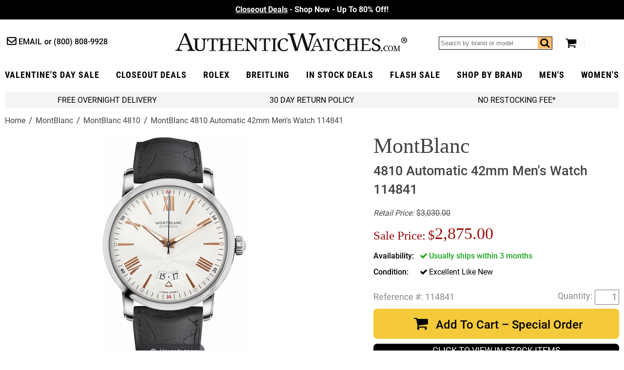

--- FILE ---
content_type: text/html
request_url: https://www.authenticwatches.com/114841-mens-montblanc-4810.html
body_size: 15626
content:
<!DOCTYPE HTML><html lang="en"><head> <link rel="preconnect" href="https://files.authenticwatches.com">  <link rel="preconnect" href="https://apis.google.com">  <link rel="preconnect" href="https://sep.turbifycdn.com">  <link rel="preconnect" href="https://s.turbifycdn.com"> <!-- Google tag (gtag.js) -->
<script async src="https://www.googletagmanager.com/gtag/js?id=UA-3466197-1"></script>
<script>
  window.dataLayer = window.dataLayer || [];
  function gtag(){dataLayer.push(arguments);}
  gtag('js', new Date());

  gtag('config', 'UA-3466197-1');
  gtag('config', 'G-9YBYL3KDB6');
</script><!-- Global site tag (gtag.js) - Google Ads -->
<script async src="https://www.googletagmanager.com/gtag/js?id=AW-1071884695"></script>
<script>
  window.dataLayer = window.dataLayer || [];
  function gtag(){dataLayer.push(arguments);}
  gtag('js', new Date());

  gtag('config', 'AW-1071884695');
</script> <script>  var cycmainprice='2875';  var cycspsearchpage='1';  </script> <title>MontBlanc 4810 Date Automatic Men's Watch 114841</title><meta name="description" content="MontBlanc 4810 Date Automatic Men's Watch 114841 - Lowest Online Price - Authenticity Guaranteed - 3 Year Warranty - Free Overnight Shipping - Since 1979!" /> <link rel="canonical" href="https://www.authenticwatches.com/114841-mens-montblanc-4810.html"> <meta name="msvalidate.01" content="A61F4A19E0B3999E1FB2951AD49C11ED" />

<link rel="shortcut icon" href="https://sep.turbifycdn.com/ty/cdn/movadobaby/favicon.ico.jpg" type="image/x-icon" />
<link REL="ICON" HREF="https://sep.turbifycdn.com/ty/cdn/movadobaby/favicon.ico.jpg" type="image/x-icon" />
<link REL="APPLE-TOUCH-ICON" HREF="https://sep.turbifycdn.com/ty/cdn/movadobaby/favicon.ico.jpg" type="image/x-icon" />

<meta property="og:type" content="product" /><meta property="og:site_name" content="AuthenticWatches.com" /><meta property="og:title" content="MontBlanc 4810 Date Automatic Men's Watch 114841" /><meta property="og:brand" content="MontBlanc" /><meta property="og:availability" content="in stock" /><meta property="og:description" content="MontBlanc 4810 Date Automatic Men's Watch 114841 - Lowest Online Price - Authenticity Guaranteed - 3 Year Warranty - Free Overnight Shipping - Since 1979!" /><meta property="og:product:price:amount" content="2875.00" /><meta property="og:price:currency" content="USD" /><meta property="og:image" content="https://s.turbifycdn.com/aah/movadobaby/montblanc-4810-114841-73.jpg" /><meta property="og:image" content="https://s.turbifycdn.com/aah/movadobaby/montblanc-4810-automatic-42mm-men-s-watch-114841-46.jpg" /><link rel="preload" href="https://files.authenticwatches.com/sitefiles/fonts/roboto-condensed-v18-latin-700.woff2" as="font" type="font/woff2" crossorigin><link rel="preload" href="https://files.authenticwatches.com/sitefiles/fonts/roboto-v20-latin_latin-ext-700.woff2" as="font" type="font/woff2" crossorigin><link rel="preload" href="https://files.authenticwatches.com/sitefiles/fonts/roboto-v20-latin_latin-ext-500.woff2" as="font" type="font/woff2" crossorigin><link rel="preload" href="https://files.authenticwatches.com/sitefiles/fonts/roboto-v20-latin_latin-ext-regular.woff2" as="font" type="font/woff2" crossorigin><link rel="preload" href="https://fonts.gstatic.com/s/roboto/v27/KFOmCnqEu92Fr1Mu4mxKKTU1Kg.woff2" as="font" type="font/woff2" crossorigin><link rel="preload" href="https://files.authenticwatches.com/sitefiles/logo.png" as="image"><link rel="preload" href="https://files.authenticwatches.com/sitefiles/mainV18.css" as="style"> <link rel="preload" href="https://files.authenticwatches.com/sitefiles/jquery-test.js" as="script"> <link rel="preload" as="image" href="https://s.turbifycdn.com/aah/movadobaby/montblanc-4810-114841-74.jpg"><link rel="stylesheet" type="text/css" href="https://files.authenticwatches.com/sitefiles/mainV18.css"> <script type="text/javascript" src="https://files.authenticwatches.com/sitefiles/jquery-test.js"></script> <style>
@media only screen and (max-width: 580px) {
  .sa_widget_footer{ display: none !important; }
}
@media only screen and (max-width: 480px) {
 .image-container{
  height: 490px;
}

}

@media only screen and (max-width: 400px) {
 .image-container{
  height: 450px;
}
}
</style><meta name="viewport" content="width=device-width, initial-scale=1.0, maximum-scale=1.0, user-scalable=no"/><script>
function cycgetParam(p){
var match = RegExp('[?&]' + p + '=([^&]*)').exec(window.location.search);
return match && decodeURIComponent(match[1].replace(/\+/g, ' '));
}

// GETTING AND SETTING COOKIES
function cycGetCookie(e){var o=document.cookie.indexOf(e+"="),n=o+e.length+1;if(!o&&e!=document.cookie.substring(0,e.length))return null;if(-1==o)return null;var t=document.cookie.indexOf(";",n);return-1==t&&(t=document.cookie.length),unescape(document.cookie.substring(n,t))}function cycSetCookie(e,o,n,t,i,c){var u,r=new Date;r.setTime(r.getTime()),n&&"number"==typeof n&&(n=1e3*n*60*60*24),u="number"==typeof n?new Date(r.getTime()+n):n,document.cookie=e+"="+escape(o)+(n?";expires="+u.toGMTString():"")+(t?";path="+t:"")+(i?";domain="+i:"")+(c?";secure":"")}function cycDeleteCookie(e,o,n){GetCookie(e)&&(document.cookie=e+"="+(o?";path="+o:"")+(n?";domain="+n:"")+";expires=Thu, 01-Jan-1970 00:00:01 GMT")}


var cyccur = cycgetParam('cur');
if(cyccur){

   cycSetCookie("cyccur", cyccur,'','/');
}


</script><script>
function cycgetParam(p){
var match = RegExp('[?&]' + p + '=([^&]*)').exec(window.location.search);
return match && decodeURIComponent(match[1].replace(/\+/g, ' '));
}

// GETTING AND SETTING COOKIES
function cycGetCookie(e){var o=document.cookie.indexOf(e+"="),n=o+e.length+1;if(!o&&e!=document.cookie.substring(0,e.length))return null;if(-1==o)return null;var t=document.cookie.indexOf(";",n);return-1==t&&(t=document.cookie.length),unescape(document.cookie.substring(n,t))}function cycSetCookie(e,o,n,t,i,c){var u,r=new Date;r.setTime(r.getTime()),n&&"number"==typeof n&&(n=1e3*n*60*60*24),u="number"==typeof n?new Date(r.getTime()+n):n,document.cookie=e+"="+escape(o)+(n?";expires="+u.toGMTString():"")+(t?";path="+t:"")+(i?";domain="+i:"")+(c?";secure":"")}function cycDeleteCookie(e,o,n){GetCookie(e)&&(document.cookie=e+"="+(o?";path="+o:"")+(n?";domain="+n:"")+";expires=Thu, 01-Jan-1970 00:00:01 GMT")}


var cyccur = cycgetParam('cur');
if(cyccur){

   cycSetCookie("cyccur", cyccur,'','/');
}


</script><!-- Hotjar Tracking Code for AuthenticWatches -->
<script>
    (function(h,o,t,j,a,r){
        h.hj=h.hj||function(){(h.hj.q=h.hj.q||[]).push(arguments)};
        h._hjSettings={hjid:3330129,hjsv:6};
        a=o.getElementsByTagName('head')[0];
        r=o.createElement('script');r.async=1;
        r.src=t+h._hjSettings.hjid+j+h._hjSettings.hjsv;
        a.appendChild(r);
    })(window,document,'https://static.hotjar.com/c/hotjar-','.js?sv=');
</script></head><body itemscope="" itemtype="http://schema.org/WebPage" pageid="114841-mens-montblanc-4810"><meta content="MontBlanc 4810 Automatic 42mm Men's Watch 114841" itemprop="name" /><meta content="https://www.authenticwatches.com/114841-mens-montblanc-4810.html" itemprop="url" /><section class="promo updated"><div class="promos slider"><div><a style="color:#fff" href=https://www.authenticwatches.com/daily-deal.html><u>Closeout Deals</u> - Shop Now - Up To 80% Off!</font></a></div><div><a style="color:#fff" href=https://www.authenticwatches.com/authenticwatches-specials.html><u>Valentine's Day Sale</u>- 100K+ &#11088;&#11088;&#11088;&#11088;&#11088; Reviews </font></a></div><div><a style="color:#fff" href=https://www.authenticwatches.com/discount-fine-watches.html><U> Flash Sale</U> - Free Overnight Delivery - Since 1979</font></a></div></div></section><header class="wrapper cycheader"><div class="contacts fl"><a href="mailto:sales@authenticwatches.com" class="email icon-mail-1">Email</a>
            <a href="tel:1-800-808-9928" class="phone">(800) 808-9928</a></div><a href="#" class="icon-menu menubtn fl"></a><a href="https://www.authenticwatches.com/" class="logo fl nt attop" style="display: block; background-image: url('https://files.authenticwatches.com/sitefiles/logov1.jpg');">AuthenticWatches.com</a><div class="toolbar fr"><div class="search searcharea fl"><form action="nsearch.html" method="get" id="search-form">
                    <input type="text" placeholder="Search by brand or model" class="fl" name="query" id="cycsearch"/>
                    <input type="submit" class="searchbtn" value="Go" />
                    <a href=# class="icon-search fr" click="$('#search-form .searchbtn').trigger('click')"></a>
                </form></div><a href="https://secure.authenticwatches.com/movadobaby/cgi-bin/wg-order?movadobaby" class="icon-basket cart"></a></div><div style="clear:both;"></div></header><nav class="cycnav"><ul class="wrapper" itemscope itemtype="http://schema.org/SiteNavigationElement"><li class=" Luxury Gifts" pos="0"><a class="icon-angle-down after" href="authenticwatches-specials.html" itemprop="url" ><span itemprop="name">Valentine's Day Sale</span></a></li><li class="" pos="1"><a class="icon-angle-down after" href="daily-deal.html" itemprop="url" ><span itemprop="name">Closeout Deals</span></a></li><li class="" pos="2"><a class="icon-angle-down after" href="rolex-specials.html" itemprop="url" ><span itemprop="name">rolex</span></a></li><li class="" pos="3"><a class="icon-angle-down after" href="brsp1.html" itemprop="url" ><span itemprop="name">Breitling</span></a></li><li class=" lev1" pos="4"><a class="icon-angle-down after" href="specials.html" itemprop="url" ><span itemprop="name">In Stock Deals</span></a></li><li class="" pos="5"><a class="icon-angle-down after" href="discount-fine-watches.html" itemprop="url" ><span itemprop="name">Flash Sale</span></a></li><li class="dd abc" pos="6"><a class="icon-angle-down after" href="watch-brands.html" itemprop="url" ><span itemprop="name">Shop By Brand</span></a></li><li class="" pos="7"><a class="icon-angle-down after" href="mens-watches-specials.html" itemprop="url" ><span itemprop="name">Men's</span></a></li><li class=" last" pos="8"><a class="icon-angle-down after" href="womens-watches-specials.html" itemprop="url" ><span itemprop="name">Women's</span></a></li></ul></nav><div class="showformobile cyc-mobile-banner-nav">
   <DIV><a href="rolex-specials.html">ROLEX ></a></DIV>
   <DIV><a href="brsp1.html">BREITLING ></a></DIV>
   <DIV><a href="automatic.html">OMEGA ></a></DIV>
   <DIV><a href="casp.html">CARTIER></a></DIV>
</div><div class="showformobile cyc-mobile-top-nav">
  <div><a href="https://www.authenticwatches.com/mens-watches-specials.html">Shop Men's Watches</a></div>
  <div><a href="https://www.authenticwatches.com/womens-watches-specials.html">Shop Women's Watches</a></div>
</div><main class="wrapper"><section class="bar grey-bg flw cychomebar hideformobile"><a href="https://www.authenticwatches.com/mens-watches-specials.html" style="display:none;">Shop Men's Watches</a><a href="#" data-remodal-options="hashTracking: false" remodal-id="authenticwatches-shipping-policy">FREE Overnight Delivery</a><a data-remodal-options="hashTracking: false" href="#" remodal-id="authenticwatches-return-policy" shorter-content="30 Day Return Policy" mobile-content="30 Day Return Policy" default-content="30 Day Return Policy"></a><a data-remodal-options="hashTracking: false" href="#" remodal-id="authenticwatches-restocking">No Restocking Fee*</a><a href="https://www.authenticwatches.com/womens-watches-specials.html" style="display:none;">Shop Women's Watches</a>
</section><div class="breadcrumbs flw" itemscope="" itemtype="http://schema.org/BreadcrumbList" itemprop="breadcrumb"><span itemscope="" itemtype="http://schema.org/ListItem" itemprop="itemListElement"><a href="https://authenticwatches.com/index.html" itemprop="item"><span itemprop="name">Home</span></a><meta content="1" itemprop="position" /></span><span itemscope="" itemtype="http://schema.org/ListItem" itemprop="itemListElement"><a href="https://authenticwatches.com/montblanc-watches.html" itemprop="item"><span itemprop="name">MontBlanc</span></a><meta content="2" itemprop="position" /></span><span itemscope="" itemtype="http://schema.org/ListItem" itemprop="itemListElement"><a href="https://authenticwatches.com/montblanc-4810-watches.html" itemprop="item"><span itemprop="name">MontBlanc 4810</span></a><meta content="3" itemprop="position" /></span><span class="last">MontBlanc 4810 Automatic 42mm Men's Watch 114841</span></div><div class="product flw" itemscope itemtype="https://schema.org/Product"><div class="image-pit flw"><div class="images-gallery fl"><div class="image-container"><div itemscope="" itemtype="http://schema.org/ImageObject" itemprop="image"><a href="https://s.turbifycdn.com/aah/movadobaby/montblanc-4810-114841-75.jpg" class="MagicZoom" id="nak-magic-zoom" itemprop="contentUrl" data-options="selectorTrigger: hover;"><img srcset="https://s.turbifycdn.com/aah/movadobaby/montblanc-4810-114841-74.jpg 238w,https://s.turbifycdn.com/aah/movadobaby/montblanc-4810-114841-76.jpg 300w" sizes="(max-width: 480px) 238px, 300px" src="https://s.turbifycdn.com/aah/movadobaby/montblanc-4810-114841-74.jpg" width="236" height="368" itemprop="thumbnailUrl"  alt="MontBlanc 4810 Automatic 42mm Men's Watch 114841"></a></div><div class="magic-zoom-gallery"><a href="https://s.turbifycdn.com/aah/movadobaby/montblanc-4810-114841-75.jpg" data-image="https://s.turbifycdn.com/aah/movadobaby/montblanc-4810-automatic-42mm-men-s-watch-114841-47.jpg" data-zoom-id="nak-magic-zoom" rel="insets"><img src="https://s.turbifycdn.com/aah/movadobaby/montblanc-4810-114841-77.jpg" alt="MontBlanc 4810 Automatic 42mm Men's Watch 114841 - image 0"></img></a><a href="https://s.turbifycdn.com/aah/movadobaby/montblanc-4810-automatic-42mm-men-s-watch-114841-48.jpg" data-image="https://s.turbifycdn.com/aah/movadobaby/montblanc-4810-automatic-42mm-men-s-watch-114841-49.jpg" data-zoom-id="nak-magic-zoom" rel="insets"><img src="https://s.turbifycdn.com/aah/movadobaby/montblanc-4810-automatic-42mm-men-s-watch-114841-50.jpg" alt="MontBlanc 4810 Automatic 42mm Men's Watch 114841 - image 1"></img></a><a href="https://s.turbifycdn.com/aah/movadobaby/montblanc-4810-automatic-42mm-men-s-watch-114841-51.jpg" data-image="https://s.turbifycdn.com/aah/movadobaby/montblanc-4810-automatic-42mm-men-s-watch-114841-52.jpg" data-zoom-id="nak-magic-zoom" rel="insets"><img src="https://s.turbifycdn.com/aah/movadobaby/montblanc-4810-automatic-42mm-men-s-watch-114841-53.jpg" alt="MontBlanc 4810 Automatic 42mm Men's Watch 114841 - image 2"></img></a><a href="https://s.turbifycdn.com/aah/movadobaby/montblanc-4810-114841-78.jpg" data-image="https://s.turbifycdn.com/aah/movadobaby/montblanc-4810-automatic-42mm-men-s-watch-114841-54.jpg" data-zoom-id="nak-magic-zoom" rel="insets"><img src="https://s.turbifycdn.com/aah/movadobaby/montblanc-4810-114841-79.jpg" alt="MontBlanc 4810 Automatic 42mm Men's Watch 114841 - image 5"></img></a></div></div><meta content="114841" itemprop="sku" /><meta content="114841" itemprop="productID" /><meta content="617566646018" itemprop="gtin12" /><span itemscope="" itemprop="brand" itemtype="http://schema.org/Organization"><meta content="MontBlanc" itemprop="name" /></span></div><div class="pit fr"><h1 class="flw" itemprop="name"><i>MontBlanc</i> 4810 Automatic 42mm Men's Watch 114841</h1><div class="pricing flw"><div class="retail line-through fl" prefix="Retail Price"><i style="margin-right:5px;">Retail Price:</i><span>$3,030.00</span></div><div class="sale-save flw" id="cyc-main-price-cont"><div class="cycsale fl" prefix="Sale Price"><div style="margin-right: 5px;font-size: 0.75em;margin-top: 10px;display: inline-block;vertical-align: middle;">Sale Price:</div><span id="cyc-main-price"><span id="cyc-main-price-cur">$</span><span id="cyc-main-price-value">2,875.00</span></span></div></div></div><div id="currency-price-container" style="clear:both; display:flex; justify-content:space-between;"></div><form class="atc-form" method="POST" action="https://secure.authenticwatches.com/movadobaby/cgi-bin/wg-order?movadobaby"><input name="vwcatalog" type="hidden" value="movadobaby" /><input name="vwitem" type="hidden" value="114841-mens-montblanc-4810" /><div class="options flw"><div class="option instock flw oos"><span>Availability</span><div class="control single"><span class="icon-ok">Usually ships within 3 months</span></div></div><div class="option flw"><span>Condition</span><div class="control single"><span class="icon-ok">Excellent Like New<input name="Condition" type="hidden" value="Excellent Like New" /></span></div></div></div><div class="atc-qty flw" itemscope="" itemtype="http://schema.org/Offer" itemprop="offers"><div class="code-qty flw"><div class="code fl"><div style="margin-right:5px; float:left;">Reference #:</div>114841</div><div class="qty fr"><input name="vwquantity" type="text" value="1" /></div><div style="margin-right:5px; float:right; margin-top:3px;">Quantity:</div></div><div class="atc flw"><button class="flw icon-basket" id="cycatc" type="button">Add To Cart � Special Order</button></div><div class="cycviewinstockbutton"><a href="specials.html">CLICK TO VIEW IN STOCK ITEMS</a></div><div class="cycwaitlistbutton"><a class="initialism" href="mailto:alertme@authenticwatches.com?subject=Reference# 114841&body=Reference#%20114841">JOIN THE WAIT LIST!</a></div><div id="cycpriceschema"></div><link href="http://schema.org/UsedCondition" itemprop="itemCondition" /><link href="http://schema.org/InStock" itemprop="availability" /><meta content="https://authenticwatches.com/114841-mens-montblanc-4810.html" itemprop="url" /><meta content="2023-05-05" itemprop="priceValidUntil" /></div></form><div style="clear:both;padding-top: 15px;"><a href="https://customerreviews.google.com/v/merchant?q=authenticwatches.com&amp;c=US&amp;v=19&amp;hl=en&quot; target=&quot;_blank"><img border="0" src="https://files.authenticwatches.com/siteimages/googletrustedbadge.jpg" style="width:150px; height:auto;"></a></div><div class="reviews flw"><div class="stars fl"><i class="icon-star"></i><i class="icon-star"></i><i class="icon-star"></i><i class="icon-star"></i><i class="icon-star"></i></div><a href=# class="lkWriteReview fr write"></a></div><div class="addthis-container flw"><div class="addthis"><!-- AddThis Button BEGIN -->
<div class="addthis_toolbox addthis_default_style " style="margin-right:15px; float:left;">
<a class="addthis_button_facebook_like" fb:like:layout="button_count"></a>
<a class="addthis_button_tweet"></a>
<a class="addthis_counter addthis_pill_style"></a>
</div>
<script type="text/javascript">var addthis_config = {"data_track_addressbar":false, services_exclude:"pinterest_share"};</script>
<!-- AddThis Button END --></div></div></div><div class="tabs flw"><div class="tabheader flw"><a class="opened" href="#" tab="1">Product Description</a><a class="" href="#" tab="2">Authenticity Guaranteed </a><a class="" href="#" tab="3">Product Reviews</a></div><div class="tab flw opened" tab="1"><div class="caption" itemprop="description"><div class="nounderline"><b><font color=333333> 114841 <br></b> MONTBLANC MEN'S 4810 DATE AUTOMATIC CASUAL WATCH FOR SALE<br><br> Store Display Model <font size=-2><a href="#" onClick="store_display_models=window.open ('Https://www.AuthenticWatches.com/authenticwatches-store-display-models.html','store_display_models','toolbar=no,location=no,directories=no,status=no,menubar=no,scrollbars=no,resizable=no,width=375,height=600,left=100,top=100');return false;"> (What's This?) </a></font><br><BR><FONT COLOR=666666><B>- Free Overnight Shipping <br>
- With Manufacturer Serial Numbers <BR>
- Swiss Made <BR>
- Silvery Guilloche White Dial with Rose Gold Accents<br>
- Index & Roman Numeral Hour Markers <BR>
- Date Feature <br>
- 38 Hour Power Reserve <br>
- <a href="#" onClick="automatic_desc=window.open ('https://www.AuthenticWatches.com/watch-movements.html','automatic_desc','toolbar=no,location=no,directories=no,status=no,menubar=no,scrollbars=no,resizable=no,width=500,height=500,left=25,top=25');return false;">Self-winding Automatic Movement</a> <BR>
- MontBlanc Caliber MB 24.17 <br>
- Vibrations Per Hour: 28,800 <br>
- Jewels: 26 <br>
- 3 Year Warranty <br>
- Guaranteed Authentic <br>
- Certificate of Authenticity <br>
- Manufacturer Box & Manual <br>
- Polished Stainless Steel Case <br>
- Black Leather Strap with Pattern <BR>
- Domed Scratch Resistant Sapphire Crystal with Anti-Reflective Coating <br>
- <a href="#" onClick="water_resistance=window.open ('https://www.AuthenticWatches.com/water-resistance.html','water_resistance','toolbar=no,location=no,directories=no,status=no,menubar=no,scrollbars=no,resizable=no,width=1000,height=700,left=100,top=25');return false;">50 Meters / 165 Feet Water-Resistant</a> <BR>
- 42mm = 1 5/8" Case, 7" Adjustable Strap<br>
- Case Weight: 67g <br>
- Case Thickness: 9.84mm <br>
- Inlet Size: 22mm <br>
- Fixed Bezel <BR>
- Luminescent Hands & Markers <br>
- Push and Pull Crown<br>
- Stainless Steel Tang Buckle<br>
<BR> <FONT COLOR=GRAY><FONT SIZE=-2> &nbsp &nbsp </font></b><BR>MontBlanc 4810 Date Automatic 114841 men's watch. Features a polished stainless steel case and a black Leather Strap with Pattern. The silvery-white guilloche dial features Super-LumiNova coating luminescence on the rose gold-plated regate hands as well as the odd hour indexes along the minuterie. Index and Roman numeral hour markers. A white triangle with a rose gold-colored frame at 6 o'clock indicates the date. Powered by the MontBlanc caliber MB 24.17 self-winding automatic movement which boasts a 38 hour power reserve, beats at 28,800 vph and contains 26 jewels. A domed scratch resistant sapphire crystal with anti-reflective coating protects the dial. The case is round, 42 mm in diameter, weighs 67g and is 9.84 mm thick. Inlet size: 22 mm. Push and pull crown. Stainless steel pin buckle. Water-Resistant to 50 meters / 165 feet. Functions: hours, minutes, seconds, date. Casual watch style. Swiss Made.</FONT></FONT></div></div></div><div class="tab flw " tab="2"><font size=3><font color=3682b7>Authenticity Guaranteed 100%</font><br><br></font>

Our primary goal at AuthenticWatches.com is to ensure that all of our clients have a pleasant shopping experience without having any doubt regarding the authenticity of our products. <br><br>Please do not  hesitate to call us at (800) 808-9928 or +1 (805) 823-8888 if you are not 100% comfortable shopping with us after reviewing the link below. <br><br>All authentic watches and accessories sold by AuthenticWatches.com are 100% authentic with all serial numbers intact, and any item purchased will be no different than the same watch purchased at an authorized dealer. All items originate from the manufacturer, and are carefully inspected upon arrival by a team of trained professionals to ensure quality and authenticity. To assure authenticity in advance of purchase, the reputation of a seller should be thoroughly vetted. We are top rated sellers on all major websites and have included a link for you to review below:<br><br>

<a href="https://www.authenticwatches.com/reviews.html" target="AuthenticWatches.com Reviews"><u><font color=3682b7>AuthenticWatches.com Reviews</u></font></a><br>
View AuthenticWatches.com Customer Feedback from Verified Review Sites.<BR><br>

</div><div class="tab flw " tab="3"><div id="lkProductReviews"><div class="lkReviewsTop"><div class="lkGeneralReview"><div class="stars fl"><i class="icon-star-o"></i><i class="icon-star-o"></i><i class="icon-star-o"></i><i class="icon-star-o"></i><i class="icon-star-o"></i></div><span class="lkNoReviews">No reviews yet</span><a href="#" class="lkWriteReview">&nbsp;</a></div><div class="lkToolBar"></div></div><div class="lkReviews"></div></div></div></div><div class="youmaylike contents flw">
<!--START: Nak-contents2-->
<h2 class="flw">You May Also Like</h2><div class="list flw items crosssell col4" itemscope itemtype="http://schema.org/ItemList" ><p itemscope itemtype="http://schema.org/ListItem" itemprop="itemListElement" z>
<!--START: nak-contents2-->
<a href="montblanc-specials.html" itemprop="url"><img class=" lazy"  data-src="https://s.turbifycdn.com/aah/movadobaby/montblanc-1862.jpg" width="200" height="310" height="310" width="200" src="[data-uri]" alt="MontBlanc"></img><d style="display:block;height:59px;">MontBlanc</d></a><meta content="0" itemprop="position" /></p><p itemscope itemtype="http://schema.org/ListItem" itemprop="itemListElement" z>
<!--START: nak-contents2-->
<a href="montblanc-mens-watches.html" itemprop="url"><img class=" lazy"  data-src="https://s.turbifycdn.com/aah/movadobaby/montblanc-men-s-in-stock-9.jpg" width="200" height="310" height="310" width="200" src="[data-uri]" alt="MontBlanc Men's In Stock"></img><d style="display:block;height:59px;">MontBlanc Men's In Stock</d></a><meta content="1" itemprop="position" /></p><p itemscope itemtype="http://schema.org/ListItem" itemprop="itemListElement" z>
<!--START: nak-contents2-->
<a href="montblanc-womens-watches.html" itemprop="url"><img class=" lazy"  data-src="https://s.turbifycdn.com/aah/movadobaby/montblanc-women-s-in-stock-9.jpg" width="200" height="310" height="310" width="200" src="[data-uri]" alt="MontBlanc Women's In Stock"></img><d style="display:block;height:59px;">MontBlanc Women's In Stock</d></a><meta content="2" itemprop="position" /></p></div></div></div></div><div style="clear:both;"></div></main><div id="menus" ><div itemscope itemtype="http://schema.org/SiteNavigationElement" class="menu Luxury Gifts" pos="0"><div class="cols"></div></div><div itemscope itemtype="http://schema.org/SiteNavigationElement" class="menu" pos="1"><div class="cols"></div></div><div itemscope itemtype="http://schema.org/SiteNavigationElement" class="menu" pos="2"><div class="cols"></div></div><div itemscope itemtype="http://schema.org/SiteNavigationElement" class="menu" pos="3"><div class="cols"></div></div><div itemscope itemtype="http://schema.org/SiteNavigationElement" class="menu lev1" pos="4"><div class="cols"></div></div><div itemscope itemtype="http://schema.org/SiteNavigationElement" class="menu" pos="5"><div class="cols"></div></div><div itemscope itemtype="http://schema.org/SiteNavigationElement" class="menu abc" pos="6"><div class="cols"><div class="col leftc"><a href="audemars-piguet-watches.html" itemprop="url" ><span itemprop="name">Audemars Piguet</span></a><a href="ball-watches.html" itemprop="url" ><span itemprop="name">Ball</span></a><a href="baumemercier.html" itemprop="url" ><span itemprop="name">Baume & Mercier</span></a><a href="bell-ross-watches.html" itemprop="url" ><span itemprop="name">Bell & Ross</span></a><a href="blancpain-watches.html" itemprop="url" ><span itemprop="name">Blancpain</span></a><a href="breguet.html" itemprop="url" ><span itemprop="name">Breguet</span></a><a href="breitling.html" itemprop="url" ><span itemprop="name">Breitling</span></a><a href="bvlgari-watches.html" itemprop="url" ><span itemprop="name">Bvlgari</span></a><a href="cartier.html" itemprop="url" ><span itemprop="name">Cartier</span></a><a href="chanel-watches.html" itemprop="url" ><span itemprop="name">Chanel</span></a><a href="chopard.html" itemprop="url" ><span itemprop="name">Chopard</span></a><a href="christian-dior-watches.html" itemprop="url" ><span itemprop="name">Christian Dior</span></a><a href="corum.html" itemprop="url" ><span itemprop="name">Corum</span></a><a href="dupont.html" itemprop="url" ><span itemprop="name">Dupont</span></a><a href="gucci.html" itemprop="url" ><span itemprop="name">Gucci</span></a><a href="hamilton-watches.html" itemprop="url" ><span itemprop="name">Hamilton</span></a><a href="hermes-birkin-bags.html" itemprop="url" ><span itemprop="name">Hermes Birkin Bags</span></a><a href="hublot.html" itemprop="url" ><span itemprop="name">Hublot</span></a><a href="iwc-watches.html" itemprop="url" ><span itemprop="name">IWC</span></a><a href="ja.html" itemprop="url" ><span itemprop="name">Jaeger LeCoultre</span></a><a href="jewelry.html" itemprop="url" ><span itemprop="name">Jewelry</span></a><a href="longines.html" itemprop="url" ><span itemprop="name">Longines</span></a><a href="michele-watches.html" itemprop="url" ><span itemprop="name">Michele</span></a><a href="montblanc-watches.html" itemprop="url" ><span itemprop="name">MontBlanc</span></a><a href="montegrappa.html" itemprop="url" ><span itemprop="name">Montegrappa</span></a><a href="movadowatches.html" itemprop="url" ><span itemprop="name">Movado</span></a><a href="omega.html" itemprop="url" ><span itemprop="name">Omega</span></a><a href="oris.html" itemprop="url" ><span itemprop="name">Oris</span></a><a href="panerai.html" itemprop="url" ><span itemprop="name">Panerai</span></a><a href="patek-philippe.html" itemprop="url" ><span itemprop="name">Patek Philippe</span></a><a href="prada-handbags.html" itemprop="url" ><span itemprop="name">Prada Handbags</span></a><a href="rado.html" itemprop="url" ><span itemprop="name">Rado</span></a><a href="raymond-weil-watches.html" itemprop="url" ><span itemprop="name">Raymond Weil</span></a><a href="rolex.html" itemprop="url" ><span itemprop="name">Rolex</span></a><a href="tag-heuer.html" itemprop="url" ><span itemprop="name">Tag Heuer</span></a><a href="tissot.html" itemprop="url" ><span itemprop="name">Tissot</span></a><a href="tudor-watches.html" itemprop="url" ><span itemprop="name">Tudor</span></a><a href="ulysse-nardin-watches.html" itemprop="url" ><span itemprop="name">Ulysse Nardin</span></a><a href="zenith.html" itemprop="url" ><span itemprop="name">Zenith</span></a></div><div class="col featured rightc" title="Featured Sales:"><a href="daily-deal.html" class="lazy" data-src="https://s.turbifycdn.com/aah/movadobaby/48-hour-sale-138.jpg"><span>Closeout Deals</span><i class="icon-right-dir after"></i></a><a href="discount-fine-watches.html" class="lazy" data-src="https://s.turbifycdn.com/aah/movadobaby/holiday-gift-guide-1030.jpg"><span>Flash Sale</span><i class="icon-right-dir after"></i></a><a href="authenticwatches-specials.html" class="lazy" data-src="https://s.turbifycdn.com/aah/movadobaby/dads-grads-sale-748.jpg"><span>Valentine's Day Sale </span><i class="icon-right-dir after"></i></a><a href="specials.html" class="lazy" data-src="https://s.turbifycdn.com/aah/movadobaby/in-stock-deals-531.jpg"><span>Buy Luxury Watches on Sale</span><i class="icon-right-dir after"></i></a></div></div></div><div itemscope itemtype="http://schema.org/SiteNavigationElement" class="menu" pos="7"><div class="cols"></div></div><div itemscope itemtype="http://schema.org/SiteNavigationElement" class="menu" pos="8"><div class="cols"></div></div></div><footer><section class="top-container flw"><section class="top wrapper"><div class="newsletter fl"><style>
#cycmcdia {
    border: 0;
    outline: 0;
    -webkit-appearance: none;
    -moz-appearance: none;
    appearance: none;
    background-color: #cfd4da;
    color: #000;
    font-size: 1.1em;
    font-weight: 600;
    text-transform: uppercase;
    padding: 13px 15px 10px 15px;
    letter-spacing: 1px;
    font-family: "Roboto Condensed";
}

</style>
<form id="cycmcfrm" action="//mc.us16.list-manage.com/subscribe/form-post?u=6183b53c1fa20c210a17438e8&amp;id=9aec14ba7f&amp;popup=true" accept-charset="UTF-8" method="post" enctype="multipart/form-data" data-dojo-attach-point="formNode" novalidate="">
                        <input type="email" class="emailaddress fl" placeholder="Email Address" id="cycsignupemail" name=EMAIL />
                        <button type="button" id="cycmcdia">Sign up</button>
<div style="position:absolute;top:-5000px;width:0" aria-hidden="true"><input type="text" name="b_6183b53c1fa20c210a17438e8_9aec14ba7f" tabindex="-1" value=""></div>
                    </form>
</div><div class="socials fr"><a href="https://www.facebook.com/pages/AuthenticWatchescom/286740368012748" class="icon-facebook" target="Facebook"></a>
                    <a href="https://twitter.com/AWInc1979" class="icon-twitter" target="Twitter"></a>
                    <a href="https://instagram.com/authenticwatches_com/" class="icon-instagram" target="Instagram"></a>
                    <a href="https://www.linkedin.com/in/authentic-watches-76a01a9b/" class="icon-linkedin" target="linkedin"></a>
                    <a href="https://www.pinterest.com/awinc1979/" class="icon-pinterest-circled" target="Pinterest"></a></div></section></section><section class="bottom wrapper"><div class="company-info"><h3>Company Information</h3>
<p><b>Address:</b><span>530 New Los Angeles Ave #115-338<br />
                Moorpark, CA 93021, USA
            	</span></p>
<p><b>Call Us:</b><span><a href="tel:18008089928" class="phone">(800) 808-9928</a></span></p>
<p><b>Email Us:</b><span><a href="mailto:sales@authenticwatches.com">sales@authenticwatches.com</a>
</span></p>

<p class="hours2"><b>Customer Service Telephone Hours:</b><span>
Monday - Friday: 9:00 AM - 5:30 PM<br>
Saturday - Sunday: CLOSED<br>
Email Support Available 7 Days a Week<br>

</span></p></div><ul class="links">
                <li>
					<h3>Customer Service</h3>
                    <a href="info.html">About Us</a>
                    <a href="authenticwatches-why-buy-from-us.html">Why Buy From Us</a>
                    <a href="faq.html">Frequently Asked Questions</a>                   
					<a href="reviews.html">Customer Reviews</a>
                </li>
                <li>
					<h3>Policies</h3>
                    <a href="info.html#30_day_return_policy">30 Day Return Policy</a>
                    <a href="authenticwatches-no-restocking-fee.html">No Restocking Fee*</a>
                    <a href="authenticwatches-payment-methods.html">Payment Methods</a>
					<a href="shipping-policies.html">Shipping Policies</a>
					<a href="privacypolicy.html">Privacy Policy</a>                
                </li>
                <li>
					<h3>Help Center</h3>
                    <a href="authenticwatches-service.html">Authenticity & Service Guarantee</a>
                    <a href="returns.html">Return Merchandise Authorization</a>
                    <a href="warranty.html">Warranty Policy</a>
					<a href="authenticwatches-free-bracelet-sizing.html">Free Bracelet Sizing</a>
					                </li>
				<li>
					<h3>Watch Education</h3>
<a href="rolex-serial-numbers.html">Rolex Serial Numbers</a>
                    <a href="watch-glossary.html">Watch Terminology</a>
                    <a href="watch-movements.html">Watch Movements</a>
		     <a href="watch-accuracy.html">Watch Accuracy</a>
                </li>
            </ul><div class="badges flw"><a href="https://www.shopperapproved.com/reviews/AuthenticWatches.com/" class="shopperlink"><img src="//www.shopperapproved.com/newseals/28963/white-header-details.gif" width="200" height="48" style="border: 0" alt="Customer Reviews" oncontextmenu="var d = new Date(); alert('Copying Prohibited by Law - This image and all included logos are copyrighted by Shopper Approved \251 '+d.getFullYear()+'.'); return false;" /></a><script type="text/javascript">(function() { var js = window.document.createElement("script"); js.src = '//www.shopperapproved.com/seals/certificate.js'; js.type = "text/javascript"; document.getElementsByTagName("head")[0].appendChild(js); })();</script></div><div class="copyright-payments"><div class="copyright flw">Copyright &copy;2001-<span id="copyrightyear"></span> AuthenticWatches.com. All rights reserved.</div><div style="clear:both;"></div></div></section></footer><a href=# id=gototop>&#129065;</a></body><script src="https://files.authenticwatches.com/sitefiles/jquery-ui.min.js" type="text/javascript" defer></script>
<link rel="preload" href="https://files.authenticwatches.com/sitefiles/jquery-uiv2.css" as="style" onload="this.onload=null;this.rel='stylesheet'">

<script type="text/javascript">
    $(function () {
        $("#mc_embed_signup").dialog({
            modal: true,
            autoOpen: false,
            title: "Signup",
            width: 350,
            buttons: [
            {
                id: "cycnomc",
                text: "Cancel",
                click: function () {
                    $(this).dialog('close');
                }
            }
            ]
        });
        $("#cycmcdia").click(function () {
            if ($(this).attr("rel") != "delete") {
                $("#mce-EMAIL").val($("#cycsignupemail").val());
                $('#mc_embed_signup').dialog('open');
                return false;
            } else {
                __doPostBack(this.name, '');
            }
        });
    });
</script>

<div id="mc_embed_signup" style="display: none" align="left">
<form action="https://AuthenticWatches.us16.list-manage.com/subscribe/post?u=6183b53c1fa20c210a17438e8&amp;id=9aec14ba7f" method="post" id="mc-embedded-subscribe-form" name="mc-embedded-subscribe-form" class="validate" target="_blank" novalidate="novalidate"><div id="mc_embed_signup_scroll"><h2>Subscribe to our mailing list</h2><div class="indicates-required"><span class="asterisk">*</span> indicates required</div><div class="mc-field-group">	<label for="mce-EMAIL">Email Address  <span class="asterisk">*</span></label>	<input type="email" value="" name="EMAIL" class="required email" id="mce-EMAIL" aria-required="true"></div><div class="mc-field-group">	<label for="mce-FNAME">First Name  <span class="asterisk">*</span></label>	<input type="text" value="" name="FNAME" class="required" id="mce-FNAME" aria-required="true"></div><div class="mc-field-group">	<label for="mce-LNAME">Last Name  <span class="asterisk">*</span></label>	<input type="text" value="" name="LNAME" class="required" id="mce-LNAME" aria-required="true"></div><div class="mc-field-group">	<label for="mce-MMERGE5">Address1 </label>	<input type="text" value="" name="MMERGE5" class="" id="mce-MMERGE5"></div><div class="mc-field-group">	<label for="mce-MMERGE6">Address2 </label>	<input type="text" value="" name="MMERGE6" class="" id="mce-MMERGE6"></div><div class="mc-field-group">	<label for="mce-MMERGE7">City </label>	<input type="text" value="" name="MMERGE7" class="" id="mce-MMERGE7"></div><div class="mc-field-group">	<label for="mce-MMERGE8">State </label>	<input type="text" value="" name="MMERGE8" class="" id="mce-MMERGE8"></div><div class="mc-field-group">	<label for="mce-MMERGE9">Postal Code </label>	<input type="text" value="" name="MMERGE9" class="" id="mce-MMERGE9"></div><div class="mc-field-group">	<label for="mce-MMERGE4">Country </label>	<input type="text" value="" name="MMERGE4" class="" id="mce-MMERGE4"></div><div class="mc-field-group">	<label for="mce-MMERGE10">Phone </label>	<input type="text" value="" name="MMERGE10" class="" id="mce-MMERGE10"></div><div class="mc-field-group size1of2">	<label for="mce-BIRTHDAY-month">Birthday </label>	<div class="datefield">		<span class="subfield monthfield"><input class="birthday " type="text" pattern="[0-9]*" value="" placeholder="MM" size="2" maxlength="2" name="BIRTHDAY[month]" id="mce-BIRTHDAY-month"></span> / <span class="subfield dayfield"><input class="birthday " type="text" pattern="[0-9]*" value="" placeholder="DD" size="2" maxlength="2" name="BIRTHDAY[day]" id="mce-BIRTHDAY-day"></span> <span class="small-meta nowrap">( mm / dd )</span>	</div></div>	<div id="mce-responses" class="clear">		<div class="response" id="mce-error-response" style="display:none"></div>		<div class="response" id="mce-success-response" style="display:none"></div>	</div>    <!-- real people should not fill this in and expect good things - do not remove this or risk form bot signups-->    <div style="position: absolute; left: -5000px;" aria-hidden="true"><input type="text" name="b_6183b53c1fa20c210a17438e8_9aec14ba7f" tabindex="-1" value=""></div>    <div class="clear"><input type="submit" value="Sign Up" name="subscribe" id="mc-embedded-subscribe" class="button"></div>    </div></form>
</div><script type="text/javascript">
    $(function () {
        $("#dialogatc").dialog({
            modal: true,
            autoOpen: false,
            title: "Special Order Note",
            width: 350,
            buttons: [
            {
                id: "cycatcdia",
                text: "I Agree - Add to Cart",
                click: function () {
                    $(".atc-form").submit();
                }
            },
            {
                id: "No",
                text: "Cancel",
                click: function () {
                    $(this).dialog('close');
                }
            }
            ]
        });
        $("#cycatc").click(function () {
            if ($(this).attr("rel") != "delete") {
                $('#dialogatc').dialog('open');
                return false;
            } else {
                __doPostBack(this.name, '');
            }
        });
    });
</script>

<div id="dialogatc" style="display: none" align="left">
    The item you are purchasing is a special order and will be shipped within the listed availability. Special orders are not returnable and incur a cancellation fee if cancelled. Please review our policies for full details.
</div><script type="text/javascript">
//<![CDATA[
var nakResponsive=true;var pageId="114841-mens-montblanc-4810";var RESOURCE_PATH="https://cfd7d358a332f6e081d3-f16251c5720d0a86fc2d97121bdf4efc.ssl.cf5.rackcdn.com/authenticwatches/site/2/";var isProduct=true;var cycfeatureditems=false;var isSection=false;var nakReviewConfiguration={store_id:"i6J1LBke",store:"movadobaby",productId:"114841-mens-montblanc-4810",productName:"MontBlanc 4810 Automatic 42mm Men's Watch 114841",productCode:"114841",totalReviews:0};//]]>
</script><script type=text/javascript>
var phones={"nonusa": {label:"1.805.823.8888", number: "18058238888"}};
var nakNewsletterConfigOff={
html:'<div id="mc_embed_signup"><button class="remodal-close" data-remodal-action="close"></button><form action="https://AuthenticWatches.us16.list-manage.com/subscribe/post?u=6183b53c1fa20c210a17438e8&amp;id=9aec14ba7f" method="post" id="mc-embedded-subscribe-form" name="mc-embedded-subscribe-form" class="validate" target="_blank" novalidate><div id="mc_embed_signup_scroll"><h2>Subscribe to our mailing list</h2><div class="indicates-required"><span class="asterisk">*</span> indicates required</div><div class="mc-field-group">	<label for="mce-EMAIL">Email Address  <span class="asterisk">*</span></label>	<input type="email" value="" name="EMAIL" class="required email" id="mce-EMAIL"></div><div class="mc-field-group">	<label for="mce-FNAME">First Name  <span class="asterisk">*</span></label>	<input type="text" value="" name="FNAME" class="required" id="mce-FNAME"></div><div class="mc-field-group">	<label for="mce-LNAME">Last Name  <span class="asterisk">*</span></label>	<input type="text" value="" name="LNAME" class="required" id="mce-LNAME"></div><div class="mc-field-group">	<label for="mce-MMERGE5">Address1 </label>	<input type="text" value="" name="MMERGE5" class="" id="mce-MMERGE5"></div><div class="mc-field-group">	<label for="mce-MMERGE6">Address2 </label>	<input type="text" value="" name="MMERGE6" class="" id="mce-MMERGE6"></div><div class="mc-field-group">	<label for="mce-MMERGE7">City </label>	<input type="text" value="" name="MMERGE7" class="" id="mce-MMERGE7"></div><div class="mc-field-group">	<label for="mce-MMERGE8">State </label>	<input type="text" value="" name="MMERGE8" class="" id="mce-MMERGE8"></div><div class="mc-field-group">	<label for="mce-MMERGE9">Postal Code </label>	<input type="text" value="" name="MMERGE9" class="" id="mce-MMERGE9"></div><div class="mc-field-group">	<label for="mce-MMERGE4">Country </label>	<input type="text" value="" name="MMERGE4" class="" id="mce-MMERGE4"></div><div class="mc-field-group">	<label for="mce-MMERGE10">Phone </label>	<input type="text" value="" name="MMERGE10" class="" id="mce-MMERGE10"></div><div class="mc-field-group size1of2">	<label for="mce-BIRTHDAY-month">Birthday </label>	<div class="datefield">		<span class="subfield monthfield"><input class="birthday " type="text" pattern="[0-9]*" value="" placeholder="MM" size="2" maxlength="2" name="BIRTHDAY[month]" id="mce-BIRTHDAY-month"></span> / <span class="subfield dayfield"><input class="birthday " type="text" pattern="[0-9]*" value="" placeholder="DD" size="2" maxlength="2" name="BIRTHDAY[day]" id="mce-BIRTHDAY-day"></span> <span class="small-meta nowrap">( mm / dd )</span>	</div></div>	<div id="mce-responses" class="clear">		<div class="response" id="mce-error-response" style="display:none"></div>		<div class="response" id="mce-success-response" style="display:none"></div>	</div>    <!-- real people should not fill this in and expect good things - do not remove this or risk form bot signups-->    <div style="position: absolute; left: -5000px;" aria-hidden="true"><input type="text" name="b_6183b53c1fa20c210a17438e8_9aec14ba7f" tabindex="-1" value=""></div>    <div class="clear"><input type="submit" value="Sign Up" name="subscribe" id="mc-embedded-subscribe" class="button"></div>    </div></form></div>'
};
</script>
<script>
function cycloadJS(u, f) { var z = document.createElement('script'); z.setAttribute("type", "text/javascript"); z.setAttribute("src", u); if (f != undefined && f != null) z.onload = f; document.getElementById("cycscripts").appendChild(z); }

$(window).load(function() {
cycloadJS("https://files.authenticwatches.com/sitefiles/responsiveV11.js?v=1", function () {});
});
</script>


<!--
<script type="text/javascript" src="https://files.authenticwatches.com/sitefiles/responsiveV9.js?v=1" defer></script>
-->

<div id="cycscripts"></div>
<!--NAKAMOA MAILCHIMP 360-->
<script type="text/javascript">
//<![CDATA[
var nakMailchimpConfig={"store_domain":"authenticwatches.com","store":"movadobaby","store_id":"i6J1LBke","mode":"image"};//]]>
</script><script type="text/javascript" defer="defer" src="https://ad26fe08d754a4dd5840-cddcce7c58436264c108ccbf838c09ea.ssl.cf5.rackcdn.com/mc/nakamoa.mailchimp360.js">
//<![CDATA[
//]]>
</script><script type="application/ld+json">
{ "@context" : "https://schema.org",
  "@type" : "Organization",
  "@id":"http:\/\/AuthenticWatches.com",
  "legalName" : "AuthenticWatches.com",
  "url" : "https://authenticwatches.com/",
  "contactPoint" : [{
    "@type" : "ContactPoint",
    "telephone" : "+1-800-808-9928",
    "contactType" : "customer service"
  }],
  "logo" : "https://sep.turbifycdn.com/ty/cdn/movadobaby/logo.jpg",
  "sameAs" : []
}
</script>
<script type="application/ld+json">
{
  "@context" : "https://schema.org",
  "@type" : "WebSite",
  "name" : "AuthenticWatches",
  "url" : "https://authenticwatches.com/",
  "potentialAction" : {
    "@type" : "SearchAction",
    "target" : "https://www.authenticwatches.com/search-results.html?q={search_term}",
    "query-input" : "required name=search_term"
  }
}
</script><div id="cycshopbybrandcontainer" style="display:none;"><div class="innercol"><div class="letter" letter="Featured Brands"><A class="cycfeaturelinkbtm" href="rolex-specials.html" data-title="Rolex Sale"><span itemprop="name">Rolex Sale</span></A><A class="cycfeaturelinkbtm" href="brsp1.html" data-title="Breitling Sale"><span itemprop="name">Breitling Sale</span></A><A class="cycfeaturelinkbtm" href="automatic.html" data-title="Omega Sale"><span itemprop="name">Omega Sale</span></A><A class="cycfeaturelinkbtm" href="casp.html" data-title="Cartier"><span itemprop="name">Cartier</span></A><A class="cycfeaturelinkbtm" href="baumemercier2.html" data-title="Baume & Mercier"><span itemprop="name">Baume & Mercier</span></A><A class="cycfeaturelinkbtm" href="quartz.html" data-title="Tag Heuer"><span itemprop="name">Tag Heuer</span></A><A class="cycfeaturelinkbtm" href="christian-dior-specials.html" data-title="Christian Dior Sale"><span itemprop="name">Christian Dior Sale</span></A><A class="cycfeaturelinkbtm" href="michele-watch-specials.html" data-title="Michele"><span itemprop="name">Michele</span></A><A class="cycfeaturelinkbtm" href="longines1.html" data-title="Longines"><span itemprop="name">Longines</span></A><A class="cycfeaturelinkbtm" href="luxury-womens-jewelry-specials.html" data-title="Jewelry"><span itemprop="name">Jewelry</span></A></div></div></div><script> gtag("event", "view_item", {send_to: "G-9YBYL3KDB6",currency: "USD",value: 2,875.00,items: [{item_id: "114841-mens-montblanc-4810",item_name: "MontBlanc 4810 Automatic 42mm Men's Watch 114841",affiliation: "Authenticwatches",currency: "USD",index: 0,item_category: $(".breadcrumbs > SPAN:nth-last-child(2)").text().trim(),price: 2,875.00}]});  $('#cf-item-form').on('submit', function(){ var qty = $('#cyc-qty').val();  var name = 'MontBlanc 4810 Automatic 42mm Mens Watch 114841';  gtag("event", "add_to_cart", {send_to: "G-9YBYL3KDB6",currency: "USD",value: 2,875.00,items: [{item_id: "114841-mens-montblanc-4810",item_name: "MontBlanc 4810 Automatic 42mm Men's Watch 114841",affiliation: "Authenticwatches",currency: "USD",index: 0,item_category: $(".breadcrumbs > SPAN:nth-last-child(2)").text().trim(),price: 2,875.00}]});  })</script><script>  gtag('event', 'view_item', {send_to: "UA-3466197-1", "items": [ {"id": "114841", "name": "MontBlanc 4810 Automatic 42mm Men's Watch 114841", "list_position": 1, "quantity": 1, "price": '2875' }] });  </script> <script>
function cycIsMobileDevice() {
	var isMobile = false;
	var mobileSignatureList = new Array('iphone', 'ipod', 'android', 'palm', 'blackberry', 'devices60', 'devicesymbian', 'windows ce', 'opera mini', 'webos', 'windows phone', 'playbook');
	var agent = navigator.userAgent.toLowerCase();
	for(var i=0;i<mobileSignatureList.length;i++) {
		if(agent.indexOf(mobileSignatureList[i]) > -1) {
			if(mobileSignatureList[i] == 'android') {	//*** ONLY CONSIDER android a mobile device if "mobile" is also present in user agent string
				if(agent.indexOf("mobile") > -1) isMobile = true;
			} else {
				isMobile = true;
			}
		}
	}
	return isMobile;
}
var iscycMobile = cycIsMobileDevice();

var cycmainlinks = ["rolex.html","bell-ross-watches.html", "breitling.html", "corum.html", "christian-dior-watches.html", "jewelry.html", "longines.html","michele-watches.html","montblanc-watches.html","omega.html", "tag-heuer.html","baumemercier.html","cartier.html","chopard.html","oris.html"];
var cycchglinks = ["rolex.html","bell-ross-watches.html", "breitling.html", "corum.html", "christian-dior-watches.html", "jewelry.html", "longines.html","michele-watches.html","montblanc-watches.html","omega.html","tag-heuer.html","baumemercier.html","cartier.html","happysport.html","oris.html"];

$( document ).ready(function() {
  if(iscycMobile){ 
    $("a").each(function() {
      var cycflink = cycmainlinks.indexOf($(this).attr('href'));
      if(cycflink >=0){
         $(this).attr("href", cycchglinks[cycflink]);
      }
    });
   }


});

$(function () {
    var cycitemcurrency= cycGetCookie("cyccur");
    if(cycitemcurrency != '' && cycitemcurrency != null){
       //console.log("currency : " + cycitemcurrency);
      var cycinvurl='https://authenticwatches.practicaldatacore.com/cyc/mod_systemjobs/return-currencyV1.php?cur=' + cycitemcurrency + '&price=' + cycmainprice; 
      var invscript = document.createElement('script'); 
      invscript.type = 'text/javascript'; 
      invscript.src = cycinvurl; 
      invscript.setAttribute("defer", "defer"); 
      document.body.appendChild(invscript); 
   }else{
     console.log("Price ELSE");
      $("#cycpriceschema").html('<meta content="' + cycmainprice + '" itemprop="price" /> <meta content="USD" itemprop="priceCurrency" />');
  }

   });
</script><style>
#cyc-reviews-badge {
    position: fixed;
    bottom: 0.1em;
    left: 0.1em;
}
</style>

<div id="cyc-reviews-badge">
<a href="https://www.shopperapproved.com/reviews/AuthenticWatches.com/" target=shopperapproved"><img src="//www.shopperapproved.com/newseals/28963/white-mini-icon.gif" width="136" height="48" style="border: 0" alt="Customer Reviews" oncontextmenu="var d = new Date(); alert('Copying Prohibited by Law - This image and all included logos are copyrighted by Shopper Approved \251 '+d.getFullYear()+'.'); return false;" /></a>
</div><script type = "text/javascript" >  
var UnbxdSiteName = "prod-authenticwatches-com801841534750239" ;
</script>
<script src="https://d21gpk1vhmjuf5.cloudfront.net/unbxdAnalytics.js" defer></script>
<script>(function(w,d,t,r,u){var f,n,i;w[u]=w[u]||[],f=function(){var o={ti:"5222146"};o.q=w[u],w[u]=new UET(o),w[u].push("pageLoad")},n=d.createElement(t),n.src=r,n.async=1,n.onload=n.onreadystatechange=function(){var s=this.readyState;s&&s!=="loaded"&&s!=="complete"||(f(),n.onload=n.onreadystatechange=null)},i=d.getElementsByTagName(t)[0],i.parentNode.insertBefore(n,i)})(window,document,"script","//bat.bing.com/bat.js","uetq");</script><script src="https://apis.google.com/js/platform.js?onload=renderBadge" async defer></script>

<script>
  window.renderBadge = function() {
    var ratingBadgeContainer = document.createElement("div");
    document.body.appendChild(ratingBadgeContainer);
    window.gapi.load('ratingbadge', function() {
      window.gapi.ratingbadge.render(ratingBadgeContainer, {"merchant_id": 284352});
    });
  }
</script>  <script type="text/javascript" src="https://files.authenticwatches.com/sitefiles/jquery.popupoverlay.js" defer></script>

<link rel="stylesheet" href="https://files.authenticwatches.com/sitefiles/bootstrapv3.css">
     <style>
       
			 .well {
        /* drop-shadow is better than box-shadow as it add a shadow to tooltip arrows arrow as well,
        however drop-shadow dramatically affects the performance of transition animation on Android. */
        /* filter: drop-shadow(0 0 10px rgba(0,0,0,0.3)); */
        display:none;
        margin:1em;
        max-width: 740px;
    }
    .well .popup_close {
        position: absolute;
        top: 0;
        right: 0px;
        border-radius: 2px;
        background: none;
        border: 0;
        font-size: 25px;
        padding: 0 10px;
    }	

	
	.cycwaitlistbutton A {
    background-color: #ED8842;
    color: #FFFFFF;
    padding: 0.2em 0.5em;
    width: 100%;
    display: inline-block;
    text-align: center;
    margin-top: 10px;
    text-decoration: none;
    font-size: 1.1em;
}


#cycbuybackform ul {
    margin: 0;
    padding: 0;
    list-style-type: none;
    
}
.buy-back-program input[type="text"], .buy-back-program input[type="email"], .buy-back-program textarea {
    width: 100%;
    border: 1px solid #242021;
    padding: 8px;
    font-size: 1.1rem;
	font-family:Arial, Helvetica, sans-serif;
	min-width:260px;
}

.buy-back-program input[type="submit"] {
    font-family: Arial, Helvetica, sans-serif;
    color: #fff;
    line-height: 50px;
    height: 50px;
    background-color: #e32028;
    border: solid #a41d23 1px;
    text-align: center;
    cursor: pointer;
    margin-top: 20px;
    width: 100%;
    max-width: 360px;
    font-size: 1.6em;
}

    </style>

<div id="closebutton" class="well">
<div class="buy-back-program">
    <h4>JOIN THE WAIT LIST</h4>
    <form action="" method="post" enctype="application/x-www-form-urlencoded" id="cycbuybackform">
	<ul>
		<li>
			<label>
				<input type="text" name="full_name" placeholder="Name" required="">
			</label>
		</li>
	
		<li>
			<label>
				<input type="email" name="email" placeholder="Email" required="">
			</label>
		</li>
		<li class="col-submit">
        <input type="hidden" name="sku" value="114841" />
			<input type="submit" name="submit" value="Submit">
                       
		</li>
	</ul>
</form>
</div>
</div>

  <script type="text/javascript" src="https://files.authenticwatches.com/sitefiles/join-notify-list.js" defer></script>

<script type="text/javascript">var PAGE_ATTRS = {'storeId': 'movadobaby', 'itemId': '114841-mens-montblanc-4810', 'isOrderable': '1', 'name': 'MontBlanc 4810 Automatic 42mm Men s Watch 114841', 'salePrice': '2875.00', 'listPrice': '3030.00', 'brand': 'MontBlan0', 'model': '', 'promoted': '', 'createTime': '1769839250', 'modifiedTime': '1769839250', 'catNamePath': 'MontBlanc > MontBlanc 48@', 'upc': '617566646018'};</script><script type="text/javascript">
csell_env = 'ue1';
 var storeCheckoutDomain = 'secure.authenticwatches.com';
</script>

<script type="text/javascript">
  function toOSTN(node){
    if(node.hasAttributes()){
      for (const attr of node.attributes) {
        node.setAttribute(attr.name,attr.value.replace(/(us-dc1-order|us-dc2-order|order)\.(store|stores)\.([a-z0-9-]+)\.(net|com)/g, storeCheckoutDomain));
      }
    }
  };
  document.addEventListener('readystatechange', event => {
  if(typeof storeCheckoutDomain != 'undefined' && storeCheckoutDomain != "order.store.turbify.net"){
    if (event.target.readyState === "interactive") {
      fromOSYN = document.getElementsByTagName('form');
        for (let i = 0; i < fromOSYN.length; i++) {
          toOSTN(fromOSYN[i]);
        }
      }
    }
  });
</script>
<script type="text/javascript">
// Begin Store Generated Code
 </script> <script type="text/javascript" src="https://s.turbifycdn.com/lq/ult/ylc_1.9.js" ></script> <script type="text/javascript" src="https://s.turbifycdn.com/ae/lib/smbiz/store/csell/beacon-a9518fc6e4.js" >
</script>
<script type="text/javascript">
// Begin Store Generated Code
 csell_page_data = {}; csell_page_rec_data = []; ts='TOK_STORE_ID';
</script>
<script type="text/javascript">
// Begin Store Generated Code
function csell_GLOBAL_INIT_TAG() { var csell_token_map = {}; csell_token_map['TOK_SPACEID'] = '2022276099'; csell_token_map['TOK_URL'] = ''; csell_token_map['TOK_STORE_ID'] = 'movadobaby'; csell_token_map['TOK_ITEM_ID_LIST'] = '114841-mens-montblanc-4810'; csell_token_map['TOK_ORDER_HOST'] = 'order.store.turbify.net'; csell_token_map['TOK_BEACON_TYPE'] = 'prod'; csell_token_map['TOK_RAND_KEY'] = 't'; csell_token_map['TOK_IS_ORDERABLE'] = '1';  c = csell_page_data; var x = (typeof storeCheckoutDomain == 'string')?storeCheckoutDomain:'order.store.turbify.net'; var t = csell_token_map; c['s'] = t['TOK_SPACEID']; c['url'] = t['TOK_URL']; c['si'] = t[ts]; c['ii'] = t['TOK_ITEM_ID_LIST']; c['bt'] = t['TOK_BEACON_TYPE']; c['rnd'] = t['TOK_RAND_KEY']; c['io'] = t['TOK_IS_ORDERABLE']; YStore.addItemUrl = 'http%s://'+x+'/'+t[ts]+'/ymix/MetaController.html?eventName.addEvent&cartDS.shoppingcart_ROW0_m_orderItemVector_ROW0_m_itemId=%s&cartDS.shoppingcart_ROW0_m_orderItemVector_ROW0_m_quantity=1&ysco_key_cs_item=1&sectionId=ysco.cart&ysco_key_store_id='+t[ts]; } 
</script>
<script type="text/javascript">
// Begin Store Generated Code
function csell_REC_VIEW_TAG() {  var env = (typeof csell_env == 'string')?csell_env:'prod'; var p = csell_page_data; var a = '/sid='+p['si']+'/io='+p['io']+'/ii='+p['ii']+'/bt='+p['bt']+'-view'+'/en='+env; var r=Math.random(); YStore.CrossSellBeacon.renderBeaconWithRecData(p['url']+'/p/s='+p['s']+'/'+p['rnd']+'='+r+a); } 
</script>
<script type="text/javascript">
// Begin Store Generated Code
var csell_token_map = {}; csell_token_map['TOK_PAGE'] = 'p'; csell_token_map['TOK_CURR_SYM'] = '$'; csell_token_map['TOK_WS_URL'] = 'https://movadobaby.csell.store.turbify.net/cs/recommend?itemids=114841-mens-montblanc-4810&location=p'; csell_token_map['TOK_SHOW_CS_RECS'] = 'true';  var t = csell_token_map; csell_GLOBAL_INIT_TAG(); YStore.page = t['TOK_PAGE']; YStore.currencySymbol = t['TOK_CURR_SYM']; YStore.crossSellUrl = t['TOK_WS_URL']; YStore.showCSRecs = t['TOK_SHOW_CS_RECS']; </script> <script type="text/javascript" src="https://s.turbifycdn.com/ae/store/secure/recs-1.3.2.2.js" ></script> <script type="text/javascript" >
</script>
</html>
<!-- html107.prod.store.e1b.lumsb.com Sat Jan 31 03:46:29 PST 2026 -->
